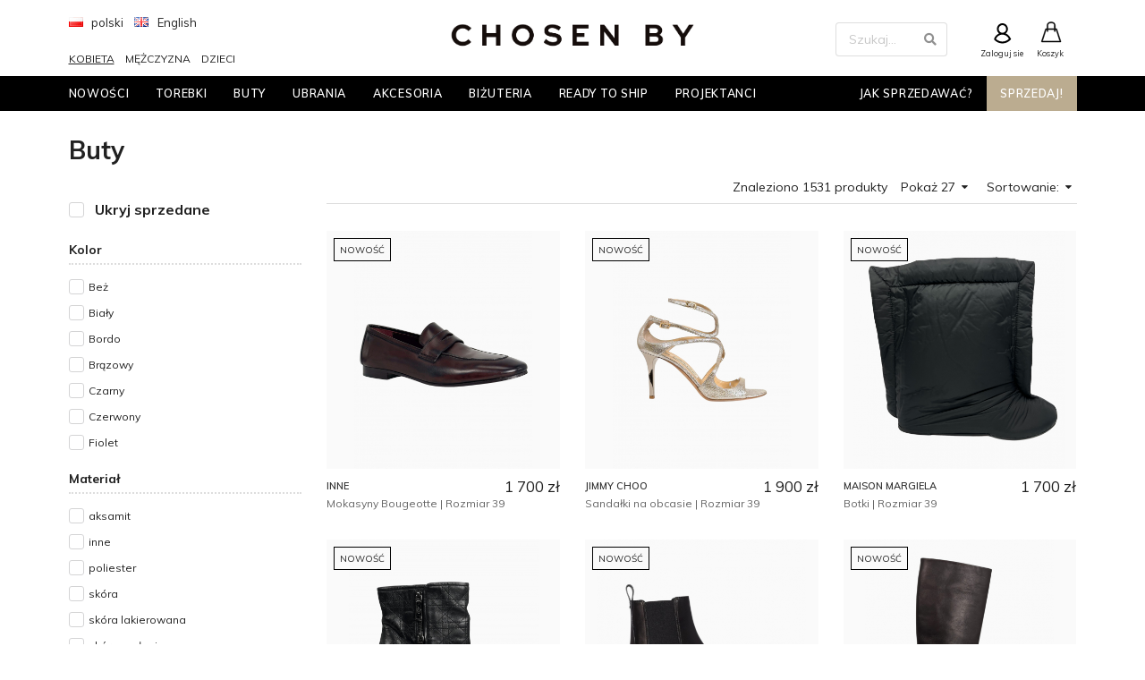

--- FILE ---
content_type: text/html; charset=UTF-8
request_url: http://chosenby.eu/kategoria/kobieta/buty?_locale=pl_PL
body_size: 10193
content:
<!DOCTYPE html>

<html lang="pl">
<head>
    <meta charset="utf-8">
    <meta http-equiv="X-UA-Compatible" content="IE=edge">
    <meta name="facebook-domain-verification" content="n7nnjni2x25p1v1zof9h0a2dner67e" />
    <title>Chosen By</title>

    <meta content="width=device-width, initial-scale=1, maximum-scale=1, user-scalable=no" name="viewport">
    
        
            <link href="https://fonts.googleapis.com/css?family=Cabin:200,400,500,600,700&amp;subset=latin-ext" rel="stylesheet">
        <link href="https://fonts.googleapis.com/css?family=Poppins:300,400,500,600&amp;subset=latin-ext" rel="stylesheet">
        <link href="https://fonts.googleapis.com/css?family=Muli:400,600,700&amp;subset=latin-ext" rel="stylesheet">

        <!--[if lt IE 9]>
        <script src="https://oss.maxcdn.com/html5shiv/3.7.3/html5shiv.min.js"></script>
        <script src="https://oss.maxcdn.com/respond/1.4.2/respond.min.js"></script>
        <![endif]-->

        <link rel="stylesheet" href="/assets/shop/css/style.2025-01-29T00:54.css">
    
    <script src="https://use.fontawesome.com/e33be304c5.js"></script>

</head>

<body class="">

            
<header>
    <div class="ui container">
        <div class="header-content">

            <a class="menu-btn"><span></span></a>

            <nav id="menu-local">
                <ul>
                    <li><a href="/?locale=pl_PL"> <i class="pl flag"></i> polski</a></li>
                    <li><a href="/?locale=en_US"> <i class="gb flag"></i> English</a></li>
                </ul>
            </nav>

            

<nav id="menu-sex">
    <ul>
                    <li><a href="/mt/woman_2" class="active">Kobieta</a></li>
                    <li><a href="/mt/man_48" class="">Mężczyzna</a></li>
                    <li><a href="/mt/kids_277" class="">Dzieci</a></li>
        
        <li style="margin: 0" class="ui mobile only grid"><a href="/?locale=pl_PL"> <i class="pl flag"></i></a></li>
        <li style="margin: 0" class="ui mobile only grid"><a href="/?locale=en_US"> <i class="gb flag"></i></a></li>
    </ul>
</nav>


            <a href="/" class="logo">
                <img src="/assets/shop/img/chosenby-logo.png" />
            </a>

            <form id="search" class="ui" action="/search" method="get">
                <div class="ui icon input">
                    <input class="prompt" type="text" name="q" placeholder="Szukaj...">
                    <i class="search icon"></i>
                </div>
                <div class="results"></div>
            </form>

            <nav id="menu-user" class="right">
                <ul>
                    <li><a class="search-btn"><img src="/assets/shop/img/search.svg"> <span>Szukaj</span></a></li>
                                            <li><a href="/login" class="quick-cart-btn"><img src="/assets/shop/img/user.svg"> <span>Zaloguj sie</span> </a></li>
                                        <li><a href="/cart/" class="quick-cart-btn"><img src="/assets/shop/img/cart.svg"> <span>Koszyk</span></a></li>
                </ul>
            </nav>

        </div>
    </div>



    <nav id="main-menu">
        <div class="ui container">
            <ul>

    <li><a href="/kategoria/kobieta" class="active">Nowości</a></li>

                        <li>
                <a class="has-children" href="/kategoria/kobieta/torebki?_locale=pl_PL">Torebki</a>
                <div class="dropdown">

                    <div class="ui container">
                        <ul class="submenu">
                            <li><a href="/kategoria/kobieta/torebki?_locale=pl_PL"><strong>Pokaż wszystkie</strong></a></li>
                        </ul>
                        <ul class="submenu">
                                                            <li><a href="/kategoria/kobieta/torebki/torebki-do-reki?_locale=pl_PL">Torebki do ręki</a></li>
                                                            <li><a href="/kategoria/kobieta/torebki/torebki-na-ramie?_locale=pl_PL">Torebki na ramię</a></li>
                                                            <li><a href="/kategoria/kobieta/torebki/kopertowki?_locale=pl_PL">Kopertówki</a></li>
                                                            <li><a href="/kategoria/kobieta/torebki/plecaki?_locale=pl_PL">Plecaki</a></li>
                                                            <li><a href="/kategoria/kobieta/torebki/torby-podrozne?_locale=pl_PL">Torby podróżne</a></li>
                                                    </ul>
                    </div>
                </div>
            </li>
                                <li>
                <a class="has-children" href="/kategoria/kobieta/buty?_locale=pl_PL">Buty</a>
                <div class="dropdown">

                    <div class="ui container">
                        <ul class="submenu">
                            <li><a href="/kategoria/kobieta/buty?_locale=pl_PL"><strong>Pokaż wszystkie</strong></a></li>
                        </ul>
                        <ul class="submenu">
                                                            <li><a href="/kategoria/kobieta/buty/obcasy?_locale=pl_PL">Obcasy</a></li>
                                                            <li><a href="/kategoria/kobieta/buty/paskie?_locale=pl_PL">Płaskie</a></li>
                                                            <li><a href="/kategoria/kobieta/buty/kozaki?_locale=pl_PL">Kozaki</a></li>
                                                            <li><a href="/kategoria/kobieta/buty/botki?_locale=pl_PL">Botki</a></li>
                                                            <li><a href="/kategoria/kobieta/buty/sandalki?_locale=pl_PL">Sandały</a></li>
                                                            <li><a href="/kategoria/kobieta/buty/baletki?_locale=pl_PL">Baletki</a></li>
                                                            <li><a href="/kategoria/kobieta/buty/sportowe?_locale=pl_PL">Sportowe</a></li>
                                                    </ul>
                    </div>
                </div>
            </li>
                                <li>
                <a class="has-children" href="/kategoria/kobieta/ubrania?_locale=pl_PL">Ubrania</a>
                <div class="dropdown">

                    <div class="ui container">
                        <ul class="submenu">
                            <li><a href="/kategoria/kobieta/ubrania?_locale=pl_PL"><strong>Pokaż wszystkie</strong></a></li>
                        </ul>
                        <ul class="submenu">
                                                            <li><a href="/kategoria/kobieta/ubrania/sukienki?_locale=pl_PL">Sukienki</a></li>
                                                            <li><a href="/kategoria/kobieta/ubrania/t-shirty?_locale=pl_PL">T-Shirty</a></li>
                                                            <li><a href="/kategoria/kobieta/ubrania/bluzy?_locale=pl_PL">Bluzy</a></li>
                                                            <li><a href="/kategoria/kobieta/ubrania/spodnica?_locale=pl_PL">Spódnica</a></li>
                                                            <li><a href="/kategoria/kobieta/ubrania/spodnie?_locale=pl_PL">Spodnie</a></li>
                                                            <li><a href="/kategoria/kobieta/ubrania/koszule?_locale=pl_PL">Koszule</a></li>
                                                            <li><a href="/kategoria/kobieta/ubrania/bluzki?_locale=pl_PL">Bluzki</a></li>
                                                            <li><a href="/kategoria/kobieta/ubrania/swetry?_locale=pl_PL">Swetry</a></li>
                                                            <li><a href="/kategoria/kobieta/ubrania/szorty?_locale=pl_PL">Szorty</a></li>
                                                            <li><a href="/kategoria/kobieta/ubrania/jeansy?_locale=pl_PL">Jeansy</a></li>
                                                            <li><a href="/kategoria/kobieta/ubrania/kombinezony?_locale=pl_PL">Kombinezony</a></li>
                                                            <li><a href="/kategoria/kobieta/ubrania/plaszcze?_locale=pl_PL">Płaszcze</a></li>
                                                            <li><a href="/kategoria/kobieta/ubrania/kurtki?_locale=pl_PL">Kurtki</a></li>
                                                            <li><a href="/kategoria/kobieta/ubrania/futra?_locale=pl_PL">Futra naturalne</a></li>
                                                            <li><a href="/kategoria/kobieta/ubrania/akiety?_locale=pl_PL">Żakiety</a></li>
                                                            <li><a href="/kategoria/kobieta/ubrania/kostiumy-kapielowe?_locale=pl_PL">Kostiumy kąpielowe</a></li>
                                                            <li><a href="/kategoria/kobieta/ubrania/kamizelki?_locale=pl_PL">Kamizelki</a></li>
                                                            <li><a href="/kategoria/kobieta/ubrania/garnitur?_locale=pl_PL">Garnitur</a></li>
                                                            <li><a href="/kategoria/kobieta/ubrania/gorsety?_locale=pl_PL">Gorsety</a></li>
                                                            <li><a href="/kategoria/kobieta/ubrania/komplet?_locale=pl_PL">Komplety</a></li>
                                                            <li><a href="/kategoria/kobieta/ubrania/ubrania-sportowe?_locale=pl_PL">Ubrania sportowe</a></li>
                                                    </ul>
                    </div>
                </div>
            </li>
                                <li>
                <a class="has-children" href="/kategoria/kobieta/akcesoria?_locale=pl_PL">Akcesoria</a>
                <div class="dropdown">

                    <div class="ui container">
                        <ul class="submenu">
                            <li><a href="/kategoria/kobieta/akcesoria?_locale=pl_PL"><strong>Pokaż wszystkie</strong></a></li>
                        </ul>
                        <ul class="submenu">
                                                            <li><a href="/kategoria/kobieta/akcesoria/portfele?_locale=pl_PL">Portfele</a></li>
                                                            <li><a href="/kategoria/kobieta/akcesoria/okulary?_locale=pl_PL">Okulary</a></li>
                                                            <li><a href="/kategoria/kobieta/akcesoria/zegarki?_locale=pl_PL">Zegarki</a></li>
                                                            <li><a href="/kategoria/kobieta/akcesoria/paski?_locale=pl_PL">Paski</a></li>
                                                            <li><a href="/kategoria/kobieta/akcesoria/apaszki?_locale=pl_PL">Apaszki</a></li>
                                                            <li><a href="/kategoria/kobieta/akcesoria/szale?_locale=pl_PL">Szale</a></li>
                                                            <li><a href="/kategoria/kobieta/akcesoria/kapelusze?_locale=pl_PL">Kapelusze</a></li>
                                                            <li><a href="/kategoria/kobieta/akcesoria/rekawiczki?_locale=pl_PL">Rękawiczki</a></li>
                                                            <li><a href="/kategoria/kobieta/akcesoria/czapki?_locale=pl_PL">Czapki</a></li>
                                                            <li><a href="/kategoria/kobieta/akcesoria/etui?_locale=pl_PL">Etui</a></li>
                                                            <li><a href="/kategoria/kobieta/akcesoria/breloki?_locale=pl_PL">Breloki</a></li>
                                                    </ul>
                    </div>
                </div>
            </li>
                                <li>
                <a class="has-children" href="/kategoria/kobieta/bizuteria?_locale=pl_PL">Biżuteria</a>
                <div class="dropdown">

                    <div class="ui container">
                        <ul class="submenu">
                            <li><a href="/kategoria/kobieta/bizuteria?_locale=pl_PL"><strong>Pokaż wszystkie</strong></a></li>
                        </ul>
                        <ul class="submenu">
                                                            <li><a href="/kategoria/kobieta/bizuteria/pierscionki?_locale=pl_PL">Pierścionki</a></li>
                                                            <li><a href="/kategoria/kobieta/bizuteria/bransoletki?_locale=pl_PL">Bransoletki</a></li>
                                                            <li><a href="/kategoria/kobieta/bizuteria/broszki?_locale=pl_PL">Broszki</a></li>
                                                            <li><a href="/kategoria/kobieta/bizuteria/naszyjniki?_locale=pl_PL">Naszyjniki</a></li>
                                                            <li><a href="/kategoria/kobieta/bizuteria/klipsy?_locale=pl_PL">Klipsy</a></li>
                                                            <li><a href="/kategoria/kobieta/bizuteria/akcesoria-do-wosow?_locale=pl_PL">Akcesoria do włosów</a></li>
                                                            <li><a href="/kategoria/kobieta/bizuteria/kolczyki?_locale=pl_PL">Kolczyki</a></li>
                                                    </ul>
                    </div>
                </div>
            </li>
            
    <li><a href="/readytoship">Ready to ship</a></li>
    <li><a href="/brands">Projektanci</a></li>
    <li style="margin-left: auto;"><a href="/how-to-sell">Jak sprzedawać?</a></li>
    <li style="margin-right: 15px;"><a href="/products/submission/create" class="sale">Sprzedaj!</a></li>
</ul>

        </div>
    </nav>

</header>
    
    <div class="ui container">
        <div id="main">

                                                                
            
    <div class="products products-category">

        
        <div class="ui header">
            <h1 class="ui monster header section">
                Buty
                <div class="sub header"></div>
            </h1>
        </div>

        <a class="btn btn-border btn-sm filters-btn">Filtry</a>

        <div class="ui grid">
            <div class="four wide computer column">
                <form method="GET" action="" id="filter_form">

        <div class="sidebar products-sidebar">
    
                                                                                                                                                                                                                        
            <input type="hidden" name="page" value="1"/>

            
            
            <div class="filters">

                <div class="filter" style="margin-top: 26px;">
                    <div class="filter-inner">
                        <div class="choice">
                            <div class="ui checked checkbox">
                                <input type="checkbox" value="1" name="stock"  >
                                <label style="font-weight: 700; font-size: 16px;">Ukryj sprzedane</label>
                            </div>
                        </div>
                    </div>

                    <div class="filter-inner" style="display: none;">
                        <div class="choice">
                            <div class="ui checked checkbox">
                                <input type="checkbox" value="true" name="in_magazine" >
                                <label>Gotowy do wysyłki</label>
                            </div>
                        </div>
                    </div>

                </div>


                                                    
                
                    
                                        
                
                    
                                        
                
                    
                                        
                
                    
                                        
                
                    
                                        
                
                    
                                        
                
                    
                                        
                
                    
                                        
                
                    
                                        
                
                    
                                        
                        
                            
                                <div class="filter attributes">

                                    <div class="header">Kolor</div>

                                    <div class="filter-inner">
                                        
                                            <div class="choice">
                                                <div class="ui checked checkbox">
                                                    <input type="checkbox" value="Beż"
                                                                                                                       name="attributes[Kolor][]"
                                                            />
                                                    <label>Beż</label>
                                                </div>
                                            </div>

                                        
                                            <div class="choice">
                                                <div class="ui checked checkbox">
                                                    <input type="checkbox" value="Biały"
                                                                                                                       name="attributes[Kolor][]"
                                                            />
                                                    <label>Biały</label>
                                                </div>
                                            </div>

                                        
                                            <div class="choice">
                                                <div class="ui checked checkbox">
                                                    <input type="checkbox" value="Bordo"
                                                                                                                       name="attributes[Kolor][]"
                                                            />
                                                    <label>Bordo</label>
                                                </div>
                                            </div>

                                        
                                            <div class="choice">
                                                <div class="ui checked checkbox">
                                                    <input type="checkbox" value="Brązowy"
                                                                                                                       name="attributes[Kolor][]"
                                                            />
                                                    <label>Brązowy</label>
                                                </div>
                                            </div>

                                        
                                            <div class="choice">
                                                <div class="ui checked checkbox">
                                                    <input type="checkbox" value="Czarny"
                                                                                                                       name="attributes[Kolor][]"
                                                            />
                                                    <label>Czarny</label>
                                                </div>
                                            </div>

                                        
                                            <div class="choice">
                                                <div class="ui checked checkbox">
                                                    <input type="checkbox" value="Czerwony"
                                                                                                                       name="attributes[Kolor][]"
                                                            />
                                                    <label>Czerwony</label>
                                                </div>
                                            </div>

                                        
                                            <div class="choice">
                                                <div class="ui checked checkbox">
                                                    <input type="checkbox" value="Fiolet"
                                                                                                                       name="attributes[Kolor][]"
                                                            />
                                                    <label>Fiolet</label>
                                                </div>
                                            </div>

                                        
                                            <div class="choice">
                                                <div class="ui checked checkbox">
                                                    <input type="checkbox" value="Granat"
                                                                                                                       name="attributes[Kolor][]"
                                                            />
                                                    <label>Granat</label>
                                                </div>
                                            </div>

                                        
                                            <div class="choice">
                                                <div class="ui checked checkbox">
                                                    <input type="checkbox" value="Khaki"
                                                                                                                       name="attributes[Kolor][]"
                                                            />
                                                    <label>Khaki</label>
                                                </div>
                                            </div>

                                        
                                            <div class="choice">
                                                <div class="ui checked checkbox">
                                                    <input type="checkbox" value="Multicolor"
                                                                                                                       name="attributes[Kolor][]"
                                                            />
                                                    <label>Multicolor</label>
                                                </div>
                                            </div>

                                        
                                            <div class="choice">
                                                <div class="ui checked checkbox">
                                                    <input type="checkbox" value="Niebieski"
                                                                                                                       name="attributes[Kolor][]"
                                                            />
                                                    <label>Niebieski</label>
                                                </div>
                                            </div>

                                        
                                            <div class="choice">
                                                <div class="ui checked checkbox">
                                                    <input type="checkbox" value="Pomarańcz"
                                                                                                                       name="attributes[Kolor][]"
                                                            />
                                                    <label>Pomarańcz</label>
                                                </div>
                                            </div>

                                        
                                            <div class="choice">
                                                <div class="ui checked checkbox">
                                                    <input type="checkbox" value="Róż"
                                                                                                                       name="attributes[Kolor][]"
                                                            />
                                                    <label>Róż</label>
                                                </div>
                                            </div>

                                        
                                            <div class="choice">
                                                <div class="ui checked checkbox">
                                                    <input type="checkbox" value="Srebrny"
                                                                                                                       name="attributes[Kolor][]"
                                                            />
                                                    <label>Srebrny</label>
                                                </div>
                                            </div>

                                        
                                            <div class="choice">
                                                <div class="ui checked checkbox">
                                                    <input type="checkbox" value="Szary"
                                                                                                                       name="attributes[Kolor][]"
                                                            />
                                                    <label>Szary</label>
                                                </div>
                                            </div>

                                        
                                            <div class="choice">
                                                <div class="ui checked checkbox">
                                                    <input type="checkbox" value="Wzór zwierzęcy"
                                                                                                                       name="attributes[Kolor][]"
                                                            />
                                                    <label>Wzór zwierzęcy</label>
                                                </div>
                                            </div>

                                        
                                            <div class="choice">
                                                <div class="ui checked checkbox">
                                                    <input type="checkbox" value="Zielony"
                                                                                                                       name="attributes[Kolor][]"
                                                            />
                                                    <label>Zielony</label>
                                                </div>
                                            </div>

                                        
                                            <div class="choice">
                                                <div class="ui checked checkbox">
                                                    <input type="checkbox" value="Złoty"
                                                                                                                       name="attributes[Kolor][]"
                                                            />
                                                    <label>Złoty</label>
                                                </div>
                                            </div>

                                        
                                            <div class="choice">
                                                <div class="ui checked checkbox">
                                                    <input type="checkbox" value="Żółty"
                                                                                                                       name="attributes[Kolor][]"
                                                            />
                                                    <label>Żółty</label>
                                                </div>
                                            </div>

                                                                            </div>

                                </div>
                            
                                <div class="filter attributes">

                                    <div class="header">Materiał</div>

                                    <div class="filter-inner">
                                        
                                            <div class="choice">
                                                <div class="ui checked checkbox">
                                                    <input type="checkbox" value="aksamit"
                                                                                                                       name="attributes[Materiał][]"
                                                            />
                                                    <label>aksamit</label>
                                                </div>
                                            </div>

                                        
                                            <div class="choice">
                                                <div class="ui checked checkbox">
                                                    <input type="checkbox" value="inne"
                                                                                                                       name="attributes[Materiał][]"
                                                            />
                                                    <label>inne</label>
                                                </div>
                                            </div>

                                        
                                            <div class="choice">
                                                <div class="ui checked checkbox">
                                                    <input type="checkbox" value="poliester"
                                                                                                                       name="attributes[Materiał][]"
                                                            />
                                                    <label>poliester</label>
                                                </div>
                                            </div>

                                        
                                            <div class="choice">
                                                <div class="ui checked checkbox">
                                                    <input type="checkbox" value="skóra"
                                                                                                                       name="attributes[Materiał][]"
                                                            />
                                                    <label>skóra</label>
                                                </div>
                                            </div>

                                        
                                            <div class="choice">
                                                <div class="ui checked checkbox">
                                                    <input type="checkbox" value="skóra lakierowana"
                                                                                                                       name="attributes[Materiał][]"
                                                            />
                                                    <label>skóra lakierowana</label>
                                                </div>
                                            </div>

                                        
                                            <div class="choice">
                                                <div class="ui checked checkbox">
                                                    <input type="checkbox" value="skóra z włosiem"
                                                                                                                       name="attributes[Materiał][]"
                                                            />
                                                    <label>skóra z włosiem</label>
                                                </div>
                                            </div>

                                        
                                            <div class="choice">
                                                <div class="ui checked checkbox">
                                                    <input type="checkbox" value="sztuczne"
                                                                                                                       name="attributes[Materiał][]"
                                                            />
                                                    <label>sztuczne</label>
                                                </div>
                                            </div>

                                        
                                            <div class="choice">
                                                <div class="ui checked checkbox">
                                                    <input type="checkbox" value="zamsz"
                                                                                                                       name="attributes[Materiał][]"
                                                            />
                                                    <label>zamsz</label>
                                                </div>
                                            </div>

                                                                            </div>

                                </div>
                            
                                <div class="filter attributes">

                                    <div class="header">Rozmiar</div>

                                    <div class="filter-inner">
                                        
                                            <div class="choice">
                                                <div class="ui checked checkbox">
                                                    <input type="checkbox" value="36"
                                                                                                                       name="attributes[Rozmiar][]"
                                                            />
                                                    <label>36</label>
                                                </div>
                                            </div>

                                        
                                            <div class="choice">
                                                <div class="ui checked checkbox">
                                                    <input type="checkbox" value="36.5"
                                                                                                                       name="attributes[Rozmiar][]"
                                                            />
                                                    <label>36.5</label>
                                                </div>
                                            </div>

                                        
                                            <div class="choice">
                                                <div class="ui checked checkbox">
                                                    <input type="checkbox" value="37"
                                                                                                                       name="attributes[Rozmiar][]"
                                                            />
                                                    <label>37</label>
                                                </div>
                                            </div>

                                        
                                            <div class="choice">
                                                <div class="ui checked checkbox">
                                                    <input type="checkbox" value="37,5"
                                                                                                                       name="attributes[Rozmiar][]"
                                                            />
                                                    <label>37,5</label>
                                                </div>
                                            </div>

                                        
                                            <div class="choice">
                                                <div class="ui checked checkbox">
                                                    <input type="checkbox" value="38"
                                                                                                                       name="attributes[Rozmiar][]"
                                                            />
                                                    <label>38</label>
                                                </div>
                                            </div>

                                        
                                            <div class="choice">
                                                <div class="ui checked checkbox">
                                                    <input type="checkbox" value="38.5"
                                                                                                                       name="attributes[Rozmiar][]"
                                                            />
                                                    <label>38.5</label>
                                                </div>
                                            </div>

                                        
                                            <div class="choice">
                                                <div class="ui checked checkbox">
                                                    <input type="checkbox" value="39"
                                                                                                                       name="attributes[Rozmiar][]"
                                                            />
                                                    <label>39</label>
                                                </div>
                                            </div>

                                        
                                            <div class="choice">
                                                <div class="ui checked checkbox">
                                                    <input type="checkbox" value="39.5"
                                                                                                                       name="attributes[Rozmiar][]"
                                                            />
                                                    <label>39.5</label>
                                                </div>
                                            </div>

                                        
                                            <div class="choice">
                                                <div class="ui checked checkbox">
                                                    <input type="checkbox" value="40"
                                                                                                                       name="attributes[Rozmiar][]"
                                                            />
                                                    <label>40</label>
                                                </div>
                                            </div>

                                        
                                            <div class="choice">
                                                <div class="ui checked checkbox">
                                                    <input type="checkbox" value="40.5"
                                                                                                                       name="attributes[Rozmiar][]"
                                                            />
                                                    <label>40.5</label>
                                                </div>
                                            </div>

                                        
                                            <div class="choice">
                                                <div class="ui checked checkbox">
                                                    <input type="checkbox" value="41"
                                                                                                                       name="attributes[Rozmiar][]"
                                                            />
                                                    <label>41</label>
                                                </div>
                                            </div>

                                        
                                            <div class="choice">
                                                <div class="ui checked checkbox">
                                                    <input type="checkbox" value="41,5"
                                                                                                                       name="attributes[Rozmiar][]"
                                                            />
                                                    <label>41,5</label>
                                                </div>
                                            </div>

                                        
                                            <div class="choice">
                                                <div class="ui checked checkbox">
                                                    <input type="checkbox" value="42"
                                                                                                                       name="attributes[Rozmiar][]"
                                                            />
                                                    <label>42</label>
                                                </div>
                                            </div>

                                        
                                            <div class="choice">
                                                <div class="ui checked checkbox">
                                                    <input type="checkbox" value="M"
                                                                                                                       name="attributes[Rozmiar][]"
                                                            />
                                                    <label>M</label>
                                                </div>
                                            </div>

                                                                            </div>

                                </div>
                            
                                <div class="filter attributes">

                                    <div class="header">Stan</div>

                                    <div class="filter-inner">
                                        
                                            <div class="choice">
                                                <div class="ui checked checkbox">
                                                    <input type="checkbox" value="Bardzo dobry"
                                                                                                                       name="attributes[Stan][]"
                                                            />
                                                    <label>Bardzo dobry</label>
                                                </div>
                                            </div>

                                        
                                            <div class="choice">
                                                <div class="ui checked checkbox">
                                                    <input type="checkbox" value="Dobry"
                                                                                                                       name="attributes[Stan][]"
                                                            />
                                                    <label>Dobry</label>
                                                </div>
                                            </div>

                                        
                                            <div class="choice">
                                                <div class="ui checked checkbox">
                                                    <input type="checkbox" value="Nowy"
                                                                                                                       name="attributes[Stan][]"
                                                            />
                                                    <label>Nowy</label>
                                                </div>
                                            </div>

                                                                            </div>

                                </div>
                            
                        
                    
                
                    
                                        
                
                    
                                        
                        
                            
                        
                    
                
                    
                                        
                
                    
                                        
                
                    
                                        
                
                                        
                    
                                        
                
                    
                                        
                        
                    
                
                    
                                        
                
                    
                                        
                

                                    <div class="filter">
                        <div class="header">Projektanci</div>
                        <div class="filter-inner">
                                                                                        <div class="choice">
                                    <div class="ui checked checkbox">
                                        <input type="checkbox" value="2" name="brands[]" />
                                        <label>Acne</label>
                                    </div>
                                </div>
                                                            <div class="choice">
                                    <div class="ui checked checkbox">
                                        <input type="checkbox" value="3" name="brands[]" />
                                        <label>Alaia</label>
                                    </div>
                                </div>
                                                            <div class="choice">
                                    <div class="ui checked checkbox">
                                        <input type="checkbox" value="231" name="brands[]" />
                                        <label>Alberta Feretti</label>
                                    </div>
                                </div>
                                                            <div class="choice">
                                    <div class="ui checked checkbox">
                                        <input type="checkbox" value="5" name="brands[]" />
                                        <label>Alexander McQueen</label>
                                    </div>
                                </div>
                                                            <div class="choice">
                                    <div class="ui checked checkbox">
                                        <input type="checkbox" value="6" name="brands[]" />
                                        <label>Alexander Wang</label>
                                    </div>
                                </div>
                                                            <div class="choice">
                                    <div class="ui checked checkbox">
                                        <input type="checkbox" value="160" name="brands[]" />
                                        <label>Alexandre Birman</label>
                                    </div>
                                </div>
                                                            <div class="choice">
                                    <div class="ui checked checkbox">
                                        <input type="checkbox" value="151" name="brands[]" />
                                        <label>Alice&amp;olivia</label>
                                    </div>
                                </div>
                                                            <div class="choice">
                                    <div class="ui checked checkbox">
                                        <input type="checkbox" value="7" name="brands[]" />
                                        <label>AllSaints</label>
                                    </div>
                                </div>
                                                            <div class="choice">
                                    <div class="ui checked checkbox">
                                        <input type="checkbox" value="8" name="brands[]" />
                                        <label>Altuzarra</label>
                                    </div>
                                </div>
                                                            <div class="choice">
                                    <div class="ui checked checkbox">
                                        <input type="checkbox" value="296" name="brands[]" />
                                        <label>Amina Muaddi</label>
                                    </div>
                                </div>
                                                            <div class="choice">
                                    <div class="ui checked checkbox">
                                        <input type="checkbox" value="185" name="brands[]" />
                                        <label>Ann Demeulemeester</label>
                                    </div>
                                </div>
                                                            <div class="choice">
                                    <div class="ui checked checkbox">
                                        <input type="checkbox" value="201" name="brands[]" />
                                        <label>Aquazzura</label>
                                    </div>
                                </div>
                                                            <div class="choice">
                                    <div class="ui checked checkbox">
                                        <input type="checkbox" value="172" name="brands[]" />
                                        <label>Armani</label>
                                    </div>
                                </div>
                                                            <div class="choice">
                                    <div class="ui checked checkbox">
                                        <input type="checkbox" value="12" name="brands[]" />
                                        <label>Balenciaga</label>
                                    </div>
                                </div>
                                                            <div class="choice">
                                    <div class="ui checked checkbox">
                                        <input type="checkbox" value="136" name="brands[]" />
                                        <label>Bally</label>
                                    </div>
                                </div>
                                                            <div class="choice">
                                    <div class="ui checked checkbox">
                                        <input type="checkbox" value="13" name="brands[]" />
                                        <label>Balmain</label>
                                    </div>
                                </div>
                                                            <div class="choice">
                                    <div class="ui checked checkbox">
                                        <input type="checkbox" value="14" name="brands[]" />
                                        <label>Barbara Bui</label>
                                    </div>
                                </div>
                                                            <div class="choice">
                                    <div class="ui checked checkbox">
                                        <input type="checkbox" value="243" name="brands[]" />
                                        <label>Bimba Y Lola </label>
                                    </div>
                                </div>
                                                            <div class="choice">
                                    <div class="ui checked checkbox">
                                        <input type="checkbox" value="265" name="brands[]" />
                                        <label>Bogner FIRE+ICE</label>
                                    </div>
                                </div>
                                                            <div class="choice">
                                    <div class="ui checked checkbox">
                                        <input type="checkbox" value="17" name="brands[]" />
                                        <label>Bottega Veneta</label>
                                    </div>
                                </div>
                                                            <div class="choice">
                                    <div class="ui checked checkbox">
                                        <input type="checkbox" value="168" name="brands[]" />
                                        <label>Brian Atwood</label>
                                    </div>
                                </div>
                                                            <div class="choice">
                                    <div class="ui checked checkbox">
                                        <input type="checkbox" value="18" name="brands[]" />
                                        <label>Brunello Cucinelli</label>
                                    </div>
                                </div>
                                                            <div class="choice">
                                    <div class="ui checked checkbox">
                                        <input type="checkbox" value="19" name="brands[]" />
                                        <label>Burberry</label>
                                    </div>
                                </div>
                                                            <div class="choice">
                                    <div class="ui checked checkbox">
                                        <input type="checkbox" value="21" name="brands[]" />
                                        <label>Carolina Herrera</label>
                                    </div>
                                </div>
                                                            <div class="choice">
                                    <div class="ui checked checkbox">
                                        <input type="checkbox" value="145" name="brands[]" />
                                        <label>Casadei</label>
                                    </div>
                                </div>
                                                            <div class="choice">
                                    <div class="ui checked checkbox">
                                        <input type="checkbox" value="23" name="brands[]" />
                                        <label>Celine</label>
                                    </div>
                                </div>
                                                            <div class="choice">
                                    <div class="ui checked checkbox">
                                        <input type="checkbox" value="24" name="brands[]" />
                                        <label>Cesare Paciotti</label>
                                    </div>
                                </div>
                                                            <div class="choice">
                                    <div class="ui checked checkbox">
                                        <input type="checkbox" value="25" name="brands[]" />
                                        <label>Chanel</label>
                                    </div>
                                </div>
                                                            <div class="choice">
                                    <div class="ui checked checkbox">
                                        <input type="checkbox" value="26" name="brands[]" />
                                        <label>Chloe</label>
                                    </div>
                                </div>
                                                            <div class="choice">
                                    <div class="ui checked checkbox">
                                        <input type="checkbox" value="270" name="brands[]" />
                                        <label>Church&#039;s</label>
                                    </div>
                                </div>
                                                            <div class="choice">
                                    <div class="ui checked checkbox">
                                        <input type="checkbox" value="146" name="brands[]" />
                                        <label>Comme Des Garcons</label>
                                    </div>
                                </div>
                                                            <div class="choice">
                                    <div class="ui checked checkbox">
                                        <input type="checkbox" value="291" name="brands[]" />
                                        <label>Cult Gaia</label>
                                    </div>
                                </div>
                                                            <div class="choice">
                                    <div class="ui checked checkbox">
                                        <input type="checkbox" value="28" name="brands[]" />
                                        <label>D&amp;G</label>
                                    </div>
                                </div>
                                                            <div class="choice">
                                    <div class="ui checked checkbox">
                                        <input type="checkbox" value="33" name="brands[]" />
                                        <label>DKNY</label>
                                    </div>
                                </div>
                                                            <div class="choice">
                                    <div class="ui checked checkbox">
                                        <input type="checkbox" value="283" name="brands[]" />
                                        <label>DOROTHEE SCHUMACHER</label>
                                    </div>
                                </div>
                                                            <div class="choice">
                                    <div class="ui checked checkbox">
                                        <input type="checkbox" value="30" name="brands[]" />
                                        <label>Diane Von Furstenberg</label>
                                    </div>
                                </div>
                                                            <div class="choice">
                                    <div class="ui checked checkbox">
                                        <input type="checkbox" value="31" name="brands[]" />
                                        <label>Diesel</label>
                                    </div>
                                </div>
                                                            <div class="choice">
                                    <div class="ui checked checkbox">
                                        <input type="checkbox" value="32" name="brands[]" />
                                        <label>Dior</label>
                                    </div>
                                </div>
                                                            <div class="choice">
                                    <div class="ui checked checkbox">
                                        <input type="checkbox" value="34" name="brands[]" />
                                        <label>Dolce &amp; Gabbana</label>
                                    </div>
                                </div>
                                                            <div class="choice">
                                    <div class="ui checked checkbox">
                                        <input type="checkbox" value="35" name="brands[]" />
                                        <label>Dries Van Noten</label>
                                    </div>
                                </div>
                                                            <div class="choice">
                                    <div class="ui checked checkbox">
                                        <input type="checkbox" value="154" name="brands[]" />
                                        <label>Dsquared</label>
                                    </div>
                                </div>
                                                            <div class="choice">
                                    <div class="ui checked checkbox">
                                        <input type="checkbox" value="36" name="brands[]" />
                                        <label>Elizabeth&amp;James</label>
                                    </div>
                                </div>
                                                            <div class="choice">
                                    <div class="ui checked checkbox">
                                        <input type="checkbox" value="37" name="brands[]" />
                                        <label>Emilio Pucci</label>
                                    </div>
                                </div>
                                                            <div class="choice">
                                    <div class="ui checked checkbox">
                                        <input type="checkbox" value="39" name="brands[]" />
                                        <label>Erdem</label>
                                    </div>
                                </div>
                                                            <div class="choice">
                                    <div class="ui checked checkbox">
                                        <input type="checkbox" value="203" name="brands[]" />
                                        <label>Ermanno Scervino</label>
                                    </div>
                                </div>
                                                            <div class="choice">
                                    <div class="ui checked checkbox">
                                        <input type="checkbox" value="40" name="brands[]" />
                                        <label>Escada</label>
                                    </div>
                                </div>
                                                            <div class="choice">
                                    <div class="ui checked checkbox">
                                        <input type="checkbox" value="41" name="brands[]" />
                                        <label>Etro</label>
                                    </div>
                                </div>
                                                            <div class="choice">
                                    <div class="ui checked checkbox">
                                        <input type="checkbox" value="42" name="brands[]" />
                                        <label>Fendi</label>
                                    </div>
                                </div>
                                                            <div class="choice">
                                    <div class="ui checked checkbox">
                                        <input type="checkbox" value="233" name="brands[]" />
                                        <label>Fratelli Rosetti</label>
                                    </div>
                                </div>
                                                            <div class="choice">
                                    <div class="ui checked checkbox">
                                        <input type="checkbox" value="227" name="brands[]" />
                                        <label>Furla</label>
                                    </div>
                                </div>
                                                            <div class="choice">
                                    <div class="ui checked checkbox">
                                        <input type="checkbox" value="285" name="brands[]" />
                                        <label>Gabriela Hearst</label>
                                    </div>
                                </div>
                                                            <div class="choice">
                                    <div class="ui checked checkbox">
                                        <input type="checkbox" value="44" name="brands[]" />
                                        <label>Galliano</label>
                                    </div>
                                </div>
                                                            <div class="choice">
                                    <div class="ui checked checkbox">
                                        <input type="checkbox" value="254" name="brands[]" />
                                        <label>Ganni</label>
                                    </div>
                                </div>
                                                            <div class="choice">
                                    <div class="ui checked checkbox">
                                        <input type="checkbox" value="148" name="brands[]" />
                                        <label>Giambastista Valli</label>
                                    </div>
                                </div>
                                                            <div class="choice">
                                    <div class="ui checked checkbox">
                                        <input type="checkbox" value="45" name="brands[]" />
                                        <label>Gianvito Rossi</label>
                                    </div>
                                </div>
                                                            <div class="choice">
                                    <div class="ui checked checkbox">
                                        <input type="checkbox" value="46" name="brands[]" />
                                        <label>Giuseppe Zanotti</label>
                                    </div>
                                </div>
                                                            <div class="choice">
                                    <div class="ui checked checkbox">
                                        <input type="checkbox" value="47" name="brands[]" />
                                        <label>Givenchy</label>
                                    </div>
                                </div>
                                                            <div class="choice">
                                    <div class="ui checked checkbox">
                                        <input type="checkbox" value="299" name="brands[]" />
                                        <label>Golden Goose</label>
                                    </div>
                                </div>
                                                            <div class="choice">
                                    <div class="ui checked checkbox">
                                        <input type="checkbox" value="49" name="brands[]" />
                                        <label>Gucci</label>
                                    </div>
                                </div>
                                                            <div class="choice">
                                    <div class="ui checked checkbox">
                                        <input type="checkbox" value="51" name="brands[]" />
                                        <label>Hermes</label>
                                    </div>
                                </div>
                                                            <div class="choice">
                                    <div class="ui checked checkbox">
                                        <input type="checkbox" value="135" name="brands[]" />
                                        <label>Inne</label>
                                    </div>
                                </div>
                                                            <div class="choice">
                                    <div class="ui checked checkbox">
                                        <input type="checkbox" value="55" name="brands[]" />
                                        <label>Isabel Marant</label>
                                    </div>
                                </div>
                                                            <div class="choice">
                                    <div class="ui checked checkbox">
                                        <input type="checkbox" value="58" name="brands[]" />
                                        <label>Jil Sander</label>
                                    </div>
                                </div>
                                                            <div class="choice">
                                    <div class="ui checked checkbox">
                                        <input type="checkbox" value="59" name="brands[]" />
                                        <label>Jimmy Choo</label>
                                    </div>
                                </div>
                                                            <div class="choice">
                                    <div class="ui checked checkbox">
                                        <input type="checkbox" value="181" name="brands[]" />
                                        <label>Joop</label>
                                    </div>
                                </div>
                                                            <div class="choice">
                                    <div class="ui checked checkbox">
                                        <input type="checkbox" value="197" name="brands[]" />
                                        <label>Jw Anderson</label>
                                    </div>
                                </div>
                                                            <div class="choice">
                                    <div class="ui checked checkbox">
                                        <input type="checkbox" value="304" name="brands[]" />
                                        <label>Khaite</label>
                                    </div>
                                </div>
                                                            <div class="choice">
                                    <div class="ui checked checkbox">
                                        <input type="checkbox" value="62" name="brands[]" />
                                        <label>L.k.bennet</label>
                                    </div>
                                </div>
                                                            <div class="choice">
                                    <div class="ui checked checkbox">
                                        <input type="checkbox" value="65" name="brands[]" />
                                        <label>Lanvin</label>
                                    </div>
                                </div>
                                                            <div class="choice">
                                    <div class="ui checked checkbox">
                                        <input type="checkbox" value="248" name="brands[]" />
                                        <label>Laurence Decade</label>
                                    </div>
                                </div>
                                                            <div class="choice">
                                    <div class="ui checked checkbox">
                                        <input type="checkbox" value="286" name="brands[]" />
                                        <label>Le Silla</label>
                                    </div>
                                </div>
                                                            <div class="choice">
                                    <div class="ui checked checkbox">
                                        <input type="checkbox" value="263" name="brands[]" />
                                        <label>Loewe</label>
                                    </div>
                                </div>
                                                            <div class="choice">
                                    <div class="ui checked checkbox">
                                        <input type="checkbox" value="278" name="brands[]" />
                                        <label>Loro Piana</label>
                                    </div>
                                </div>
                                                            <div class="choice">
                                    <div class="ui checked checkbox">
                                        <input type="checkbox" value="68" name="brands[]" />
                                        <label>Louboutin</label>
                                    </div>
                                </div>
                                                            <div class="choice">
                                    <div class="ui checked checkbox">
                                        <input type="checkbox" value="69" name="brands[]" />
                                        <label>Louis Vuitton</label>
                                    </div>
                                </div>
                                                            <div class="choice">
                                    <div class="ui checked checkbox">
                                        <input type="checkbox" value="71" name="brands[]" />
                                        <label>Magda Butrym</label>
                                    </div>
                                </div>
                                                            <div class="choice">
                                    <div class="ui checked checkbox">
                                        <input type="checkbox" value="72" name="brands[]" />
                                        <label>Maison Margiela</label>
                                    </div>
                                </div>
                                                            <div class="choice">
                                    <div class="ui checked checkbox">
                                        <input type="checkbox" value="217" name="brands[]" />
                                        <label>Maje</label>
                                    </div>
                                </div>
                                                            <div class="choice">
                                    <div class="ui checked checkbox">
                                        <input type="checkbox" value="74" name="brands[]" />
                                        <label>Manolo Blahnik</label>
                                    </div>
                                </div>
                                                            <div class="choice">
                                    <div class="ui checked checkbox">
                                        <input type="checkbox" value="76" name="brands[]" />
                                        <label>Marc Jacobs</label>
                                    </div>
                                </div>
                                                            <div class="choice">
                                    <div class="ui checked checkbox">
                                        <input type="checkbox" value="77" name="brands[]" />
                                        <label>Marni</label>
                                    </div>
                                </div>
                                                            <div class="choice">
                                    <div class="ui checked checkbox">
                                        <input type="checkbox" value="284" name="brands[]" />
                                        <label>Max Mara Weekend</label>
                                    </div>
                                </div>
                                                            <div class="choice">
                                    <div class="ui checked checkbox">
                                        <input type="checkbox" value="79" name="brands[]" />
                                        <label>Maxmara</label>
                                    </div>
                                </div>
                                                            <div class="choice">
                                    <div class="ui checked checkbox">
                                        <input type="checkbox" value="218" name="brands[]" />
                                        <label>Mcq</label>
                                    </div>
                                </div>
                                                            <div class="choice">
                                    <div class="ui checked checkbox">
                                        <input type="checkbox" value="81" name="brands[]" />
                                        <label>Michael By Michael Kors</label>
                                    </div>
                                </div>
                                                            <div class="choice">
                                    <div class="ui checked checkbox">
                                        <input type="checkbox" value="82" name="brands[]" />
                                        <label>Michael Kors</label>
                                    </div>
                                </div>
                                                            <div class="choice">
                                    <div class="ui checked checkbox">
                                        <input type="checkbox" value="84" name="brands[]" />
                                        <label>Miu Miu</label>
                                    </div>
                                </div>
                                                            <div class="choice">
                                    <div class="ui checked checkbox">
                                        <input type="checkbox" value="86" name="brands[]" />
                                        <label>Moncler</label>
                                    </div>
                                </div>
                                                            <div class="choice">
                                    <div class="ui checked checkbox">
                                        <input type="checkbox" value="87" name="brands[]" />
                                        <label>Moschino</label>
                                    </div>
                                </div>
                                                            <div class="choice">
                                    <div class="ui checked checkbox">
                                        <input type="checkbox" value="169" name="brands[]" />
                                        <label>Msgm</label>
                                    </div>
                                </div>
                                                            <div class="choice">
                                    <div class="ui checked checkbox">
                                        <input type="checkbox" value="156" name="brands[]" />
                                        <label>Mulberry</label>
                                    </div>
                                </div>
                                                            <div class="choice">
                                    <div class="ui checked checkbox">
                                        <input type="checkbox" value="88" name="brands[]" />
                                        <label>Nicholas Kirkwood</label>
                                    </div>
                                </div>
                                                            <div class="choice">
                                    <div class="ui checked checkbox">
                                        <input type="checkbox" value="89" name="brands[]" />
                                        <label>Nina Ricci</label>
                                    </div>
                                </div>
                                                            <div class="choice">
                                    <div class="ui checked checkbox">
                                        <input type="checkbox" value="235" name="brands[]" />
                                        <label>No21</label>
                                    </div>
                                </div>
                                                            <div class="choice">
                                    <div class="ui checked checkbox">
                                        <input type="checkbox" value="239" name="brands[]" />
                                        <label>Off-white</label>
                                    </div>
                                </div>
                                                            <div class="choice">
                                    <div class="ui checked checkbox">
                                        <input type="checkbox" value="93" name="brands[]" />
                                        <label>Oscar De La Renta</label>
                                    </div>
                                </div>
                                                            <div class="choice">
                                    <div class="ui checked checkbox">
                                        <input type="checkbox" value="173" name="brands[]" />
                                        <label>Pierre Hardy</label>
                                    </div>
                                </div>
                                                            <div class="choice">
                                    <div class="ui checked checkbox">
                                        <input type="checkbox" value="191" name="brands[]" />
                                        <label>Pollini</label>
                                    </div>
                                </div>
                                                            <div class="choice">
                                    <div class="ui checked checkbox">
                                        <input type="checkbox" value="100" name="brands[]" />
                                        <label>Prada</label>
                                    </div>
                                </div>
                                                            <div class="choice">
                                    <div class="ui checked checkbox">
                                        <input type="checkbox" value="101" name="brands[]" />
                                        <label>Proenza Schouler</label>
                                    </div>
                                </div>
                                                            <div class="choice">
                                    <div class="ui checked checkbox">
                                        <input type="checkbox" value="102" name="brands[]" />
                                        <label>Rag&amp;bone</label>
                                    </div>
                                </div>
                                                            <div class="choice">
                                    <div class="ui checked checkbox">
                                        <input type="checkbox" value="103" name="brands[]" />
                                        <label>Ralph Lauren</label>
                                    </div>
                                </div>
                                                            <div class="choice">
                                    <div class="ui checked checkbox">
                                        <input type="checkbox" value="104" name="brands[]" />
                                        <label>Red Valentino</label>
                                    </div>
                                </div>
                                                            <div class="choice">
                                    <div class="ui checked checkbox">
                                        <input type="checkbox" value="106" name="brands[]" />
                                        <label>Rick Owens</label>
                                    </div>
                                </div>
                                                            <div class="choice">
                                    <div class="ui checked checkbox">
                                        <input type="checkbox" value="226" name="brands[]" />
                                        <label>Rochas</label>
                                    </div>
                                </div>
                                                            <div class="choice">
                                    <div class="ui checked checkbox">
                                        <input type="checkbox" value="109" name="brands[]" />
                                        <label>Rupert Sanderson</label>
                                    </div>
                                </div>
                                                            <div class="choice">
                                    <div class="ui checked checkbox">
                                        <input type="checkbox" value="110" name="brands[]" />
                                        <label>Saint Laurent</label>
                                    </div>
                                </div>
                                                            <div class="choice">
                                    <div class="ui checked checkbox">
                                        <input type="checkbox" value="111" name="brands[]" />
                                        <label>Salvatore Ferragamo</label>
                                    </div>
                                </div>
                                                            <div class="choice">
                                    <div class="ui checked checkbox">
                                        <input type="checkbox" value="141" name="brands[]" />
                                        <label>Sandro</label>
                                    </div>
                                </div>
                                                            <div class="choice">
                                    <div class="ui checked checkbox">
                                        <input type="checkbox" value="112" name="brands[]" />
                                        <label>Santoni</label>
                                    </div>
                                </div>
                                                            <div class="choice">
                                    <div class="ui checked checkbox">
                                        <input type="checkbox" value="113" name="brands[]" />
                                        <label>Schumacher</label>
                                    </div>
                                </div>
                                                            <div class="choice">
                                    <div class="ui checked checkbox">
                                        <input type="checkbox" value="114" name="brands[]" />
                                        <label>See By Chloe</label>
                                    </div>
                                </div>
                                                            <div class="choice">
                                    <div class="ui checked checkbox">
                                        <input type="checkbox" value="115" name="brands[]" />
                                        <label>Sergio Rossi</label>
                                    </div>
                                </div>
                                                            <div class="choice">
                                    <div class="ui checked checkbox">
                                        <input type="checkbox" value="247" name="brands[]" />
                                        <label>Sophia Webster</label>
                                    </div>
                                </div>
                                                            <div class="choice">
                                    <div class="ui checked checkbox">
                                        <input type="checkbox" value="116" name="brands[]" />
                                        <label>Sportmax</label>
                                    </div>
                                </div>
                                                            <div class="choice">
                                    <div class="ui checked checkbox">
                                        <input type="checkbox" value="117" name="brands[]" />
                                        <label>Stella Mccartney</label>
                                    </div>
                                </div>
                                                            <div class="choice">
                                    <div class="ui checked checkbox">
                                        <input type="checkbox" value="118" name="brands[]" />
                                        <label>Stuart Weitzman</label>
                                    </div>
                                </div>
                                                            <div class="choice">
                                    <div class="ui checked checkbox">
                                        <input type="checkbox" value="119" name="brands[]" />
                                        <label>Studio Pollini</label>
                                    </div>
                                </div>
                                                            <div class="choice">
                                    <div class="ui checked checkbox">
                                        <input type="checkbox" value="306" name="brands[]" />
                                        <label>THE ATTICO</label>
                                    </div>
                                </div>
                                                            <div class="choice">
                                    <div class="ui checked checkbox">
                                        <input type="checkbox" value="121" name="brands[]" />
                                        <label>Tara Jarmon</label>
                                    </div>
                                </div>
                                                            <div class="choice">
                                    <div class="ui checked checkbox">
                                        <input type="checkbox" value="244" name="brands[]" />
                                        <label>The Row </label>
                                    </div>
                                </div>
                                                            <div class="choice">
                                    <div class="ui checked checkbox">
                                        <input type="checkbox" value="123" name="brands[]" />
                                        <label>Tod&#039;s</label>
                                    </div>
                                </div>
                                                            <div class="choice">
                                    <div class="ui checked checkbox">
                                        <input type="checkbox" value="124" name="brands[]" />
                                        <label>Tom Ford</label>
                                    </div>
                                </div>
                                                            <div class="choice">
                                    <div class="ui checked checkbox">
                                        <input type="checkbox" value="153" name="brands[]" />
                                        <label>Tory Burch</label>
                                    </div>
                                </div>
                                                            <div class="choice">
                                    <div class="ui checked checkbox">
                                        <input type="checkbox" value="295" name="brands[]" />
                                        <label>Toteme</label>
                                    </div>
                                </div>
                                                            <div class="choice">
                                    <div class="ui checked checkbox">
                                        <input type="checkbox" value="188" name="brands[]" />
                                        <label>United Nude</label>
                                    </div>
                                </div>
                                                            <div class="choice">
                                    <div class="ui checked checkbox">
                                        <input type="checkbox" value="128" name="brands[]" />
                                        <label>Valentino</label>
                                    </div>
                                </div>
                                                            <div class="choice">
                                    <div class="ui checked checkbox">
                                        <input type="checkbox" value="130" name="brands[]" />
                                        <label>Versace</label>
                                    </div>
                                </div>
                                                            <div class="choice">
                                    <div class="ui checked checkbox">
                                        <input type="checkbox" value="232" name="brands[]" />
                                        <label>Vetements</label>
                                    </div>
                                </div>
                                                            <div class="choice">
                                    <div class="ui checked checkbox">
                                        <input type="checkbox" value="132" name="brands[]" />
                                        <label>Victoria Beckham</label>
                                    </div>
                                </div>
                                                            <div class="choice">
                                    <div class="ui checked checkbox">
                                        <input type="checkbox" value="140" name="brands[]" />
                                        <label>Vince</label>
                                    </div>
                                </div>
                                                            <div class="choice">
                                    <div class="ui checked checkbox">
                                        <input type="checkbox" value="171" name="brands[]" />
                                        <label>Vivienne Westwood</label>
                                    </div>
                                </div>
                                                            <div class="choice">
                                    <div class="ui checked checkbox">
                                        <input type="checkbox" value="219" name="brands[]" />
                                        <label>Yves Salomon</label>
                                    </div>
                                </div>
                                                            <div class="choice">
                                    <div class="ui checked checkbox">
                                        <input type="checkbox" value="157" name="brands[]" />
                                        <label>Zadig&amp;voltaire</label>
                                    </div>
                                </div>
                                                    </div>
                    </div>
                
               
            </div>
            <button class="ui button fluid primary" type="submit" id="filter_form_submit">Filtruj</button>

        </div>

</form>            </div>
            <div class="sixteen wide mobile twelve wide computer column">
                

<div class="products-grid-header">

        <div class="products-count">Znaleziono 1531 produkty</div>
    
    
<div class="ui right floated small">
    <div class="content">
        <div class="ui inline dropdown sylius-paginate">

                                        
            Pokaż 27
            <i class="dropdown icon"></i>
            <div class="menu">
                                                        <a class="item" href="/kategoria/kobieta/buty?_locale=pl_PL&amp;limit=9&amp;review=1&amp;page=1">9</a>
                                                        <a class="item" href="/kategoria/kobieta/buty?_locale=pl_PL&amp;limit=18&amp;review=1&amp;page=1">18</a>
                            </div>
        </div>
    </div>
</div>
    
    
        
    
                            
                
    <div class="ui right floated small">
        <div class="content">
            Sortowanie:
            <div class="ui inline dropdown">
                                <i class="dropdown icon"></i>
                <div class="menu">
                    <a class="item" href="/kategoria/kobieta/buty?_locale=pl_PL&amp;limit=27&amp;review=1" data-text="wg pozycji">Wg pozycji</a>
                    <a class="item" href="/kategoria/kobieta/buty?_locale=pl_PL&amp;limit=27&amp;review=1&amp;sorting%5Bname%5D=asc" data-text="od a do z">Od A do Z</a>
                    <a class="item" href="/kategoria/kobieta/buty?_locale=pl_PL&amp;limit=27&amp;review=1&amp;sorting%5Bname%5D=desc" data-text="od z do a">Od Z do A</a>
                    <a class="item" href="/kategoria/kobieta/buty?_locale=pl_PL&amp;limit=27&amp;review=1" data-text="najpierw najnowsze">Najpierw najnowsze</a>
                    <a class="item" href="/kategoria/kobieta/buty?_locale=pl_PL&amp;limit=27&amp;review=1&amp;sorting%5BcreatedAt%5D=asc" data-text="najpierw najstarsze">Najpierw najstarsze</a>
                    <a class="item" href="/kategoria/kobieta/buty?_locale=pl_PL&amp;limit=27&amp;review=1&amp;sorting%5Bprice%5D=asc" data-text="pierwszy najtańszy">Pierwszy najtańszy</a>
                    <a class="item" href="/kategoria/kobieta/buty?_locale=pl_PL&amp;limit=27&amp;review=1&amp;sorting%5Bprice%5D=desc" data-text="najpierw najdroższe">Najpierw najdroższe</a>
                </div>
            </div>
        </div>
    </div>

</div>

    <div class="products-grid">
        <div class="ui three column stackable grid" >
                            <div class="column">
                    


<a class="product" href="/product/mokasyny-bougeotte697b58133a874?_locale=pl_PL">

    <div class="product-labels">

                <div class="label new">NOWOŚĆ</div>
        
        
    </div>

        
<div class="product-image" style="background-image:url('http://chosenby.eu/media/cache/sylius_shop_product_thumbnail/2c/09/11f7855377b1db1e495ff4c22162.jpeg');background-repeat: no-repeat;">
    <img src="http://chosenby.eu/media/cache/sylius_shop_product_thumbnail/2c/09/11f7855377b1db1e495ff4c22162.jpeg" alt="Mokasyny Bougeotte" />
</div>
    <div class="ui grid">
        <div class="eight wide column">
            <div class="product-brand">Inne</div>
        </div>
        <div class="eight wide column">

                                                        
                            <div class="product-price">
                    <div class="product-price-regular">
                        
    1 700 zł
    
                    </div>
                                </div>
            
        </div>
    </div>
    <div class="product-name">Mokasyny Bougeotte | Rozmiar 39
        <div style="display: inline; float: right">
                </div>
    </div>
</a>
                </div>
                            <div class="column">
                    


<a class="product" href="/product/sandaki-na-obcasie697a2ae5d6776?_locale=pl_PL">

    <div class="product-labels">

                <div class="label new">NOWOŚĆ</div>
        
        
    </div>

        
<div class="product-image" style="background-image:url('http://chosenby.eu/media/cache/sylius_shop_product_thumbnail/b5/1c/44f40bfbe0c18e50ce33429e9c23.jpeg');background-repeat: no-repeat;">
    <img src="http://chosenby.eu/media/cache/sylius_shop_product_thumbnail/b5/1c/44f40bfbe0c18e50ce33429e9c23.jpeg" alt="Sandałki na obcasie" />
</div>
    <div class="ui grid">
        <div class="eight wide column">
            <div class="product-brand">Jimmy Choo</div>
        </div>
        <div class="eight wide column">

                                                        
                            <div class="product-price">
                    <div class="product-price-regular">
                        
    1 900 zł
    
                    </div>
                                </div>
            
        </div>
    </div>
    <div class="product-name">Sandałki na obcasie | Rozmiar 39
        <div style="display: inline; float: right">
                </div>
    </div>
</a>
                </div>
                            <div class="column">
                    


<a class="product" href="/product/botki6979f81c664bf?_locale=pl_PL">

    <div class="product-labels">

                <div class="label new">NOWOŚĆ</div>
        
        
    </div>

        
<div class="product-image" style="background-image:url('http://chosenby.eu/media/cache/sylius_shop_product_thumbnail/b1/92/8e48ff66eb0213160bd63369e42b.png');background-repeat: no-repeat;">
    <img src="http://chosenby.eu/media/cache/sylius_shop_product_thumbnail/b1/92/8e48ff66eb0213160bd63369e42b.png" alt="Botki" />
</div>
    <div class="ui grid">
        <div class="eight wide column">
            <div class="product-brand">Maison Margiela</div>
        </div>
        <div class="eight wide column">

                                                        
                            <div class="product-price">
                    <div class="product-price-regular">
                        
    1 700 zł
    
                    </div>
                                </div>
            
        </div>
    </div>
    <div class="product-name">Botki | Rozmiar 39
        <div style="display: inline; float: right">
                </div>
    </div>
</a>
                </div>
                            <div class="column">
                    


<a class="product" href="/product/botki6978b39d6886b?_locale=pl_PL">

    <div class="product-labels">

                <div class="label new">NOWOŚĆ</div>
        
        
    </div>

        
<div class="product-image" style="background-image:url('http://chosenby.eu/media/cache/sylius_shop_product_thumbnail/8a/88/28a9d6f8dd8facb2d1ee1166d994.jpeg');background-repeat: no-repeat;">
    <img src="http://chosenby.eu/media/cache/sylius_shop_product_thumbnail/8a/88/28a9d6f8dd8facb2d1ee1166d994.jpeg" alt="Botki na obcasie" />
</div>
    <div class="ui grid">
        <div class="eight wide column">
            <div class="product-brand">Dior</div>
        </div>
        <div class="eight wide column">

                                                        
                            <div class="product-price">
                    <div class="product-price-regular">
                        
    2 900 zł
    
                    </div>
                                </div>
            
        </div>
    </div>
    <div class="product-name">Botki na obcasie | Rozmiar 40
        <div style="display: inline; float: right">
                </div>
    </div>
</a>
                </div>
                            <div class="column">
                    


<a class="product" href="/product/botki-na-platformie6978ae0916d14?_locale=pl_PL">

    <div class="product-labels">

                <div class="label new">NOWOŚĆ</div>
        
        
    </div>

        
<div class="product-image" style="background-image:url('http://chosenby.eu/media/cache/sylius_shop_product_thumbnail/1e/3e/ca2754633e5f34e4494ded0c2c1f.jpeg');background-repeat: no-repeat;">
    <img src="http://chosenby.eu/media/cache/sylius_shop_product_thumbnail/1e/3e/ca2754633e5f34e4494ded0c2c1f.jpeg" alt="Botki na platformie" />
</div>
    <div class="ui grid">
        <div class="eight wide column">
            <div class="product-brand">Valentino</div>
        </div>
        <div class="eight wide column">

                                                        
                            <div class="product-price">
                    <div class="product-price-regular">
                        
    1 900 zł
    
                    </div>
                                </div>
            
        </div>
    </div>
    <div class="product-name">Botki na platformie | Rozmiar 38.5
        <div style="display: inline; float: right">
                </div>
    </div>
</a>
                </div>
                            <div class="column">
                    


<a class="product" href="/product/kozaki69789d20f0363?_locale=pl_PL">

    <div class="product-labels">

                <div class="label new">NOWOŚĆ</div>
        
        
    </div>

        
<div class="product-image" style="background-image:url('http://chosenby.eu/media/cache/sylius_shop_product_thumbnail/6a/16/931b05b324835e7ff6c168a37396.jpeg');background-repeat: no-repeat;">
    <img src="http://chosenby.eu/media/cache/sylius_shop_product_thumbnail/6a/16/931b05b324835e7ff6c168a37396.jpeg" alt="Kozaki" />
</div>
    <div class="ui grid">
        <div class="eight wide column">
            <div class="product-brand">Valentino</div>
        </div>
        <div class="eight wide column">

                                                        
                            <div class="product-price">
                    <div class="product-price-regular">
                        
    2 900 zł
    
                    </div>
                                </div>
            
        </div>
    </div>
    <div class="product-name">Kozaki | Rozmiar 38
        <div style="display: inline; float: right">
                </div>
    </div>
</a>
                </div>
                            <div class="column">
                    


<a class="product" href="/product/buty69788f3fc60bc?_locale=pl_PL">

    <div class="product-labels">

                <div class="label new">NOWOŚĆ</div>
        
        
    </div>

        
<div class="product-image" style="background-image:url('http://chosenby.eu/media/cache/sylius_shop_product_thumbnail/47/a0/6642b92d71e1845e1e83d2468d8c.jpeg');background-repeat: no-repeat;">
    <img src="http://chosenby.eu/media/cache/sylius_shop_product_thumbnail/47/a0/6642b92d71e1845e1e83d2468d8c.jpeg" alt="Botki na obcasie" />
</div>
    <div class="ui grid">
        <div class="eight wide column">
            <div class="product-brand">Louis Vuitton</div>
        </div>
        <div class="eight wide column">

                                                        
                            <div class="product-price">
                    <div class="product-price-regular">
                        
    2 900 zł
    
                    </div>
                                </div>
            
        </div>
    </div>
    <div class="product-name">Botki na obcasie | Rozmiar 36
        <div style="display: inline; float: right">
                </div>
    </div>
</a>
                </div>
                            <div class="column">
                    


<a class="product" href="/product/buty69788a45c1283?_locale=pl_PL">

    <div class="product-labels">

                <div class="label new">NOWOŚĆ</div>
        
        
    </div>

        
<div class="product-image" style="background-image:url('http://chosenby.eu/media/cache/sylius_shop_product_thumbnail/84/cf/d87292a0ac2b921a6843382e1b48.jpeg');background-repeat: no-repeat;">
    <img src="http://chosenby.eu/media/cache/sylius_shop_product_thumbnail/84/cf/d87292a0ac2b921a6843382e1b48.jpeg" alt="Skórzane botki" />
</div>
    <div class="ui grid">
        <div class="eight wide column">
            <div class="product-brand">Brunello Cucinelli</div>
        </div>
        <div class="eight wide column">

                                                        
                            <div class="product-price">
                    <div class="product-price-regular">
                        
    2 500 zł
    
                    </div>
                                </div>
            
        </div>
    </div>
    <div class="product-name">Skórzane botki | Rozmiar 38
        <div style="display: inline; float: right">
                </div>
    </div>
</a>
                </div>
                            <div class="column">
                    


<a class="product" href="/product/trapery697785f67a536?_locale=pl_PL">

    <div class="product-labels">

                <div class="label new">NOWOŚĆ</div>
        
        
    </div>

        
<div class="product-image" style="background-image:url('http://chosenby.eu/media/cache/sylius_shop_product_thumbnail/fa/ed/de055cd725cd6f73906f7416196c.jpeg');background-repeat: no-repeat;">
    <img src="http://chosenby.eu/media/cache/sylius_shop_product_thumbnail/fa/ed/de055cd725cd6f73906f7416196c.jpeg" alt="Trapery" />
</div>
    <div class="ui grid">
        <div class="eight wide column">
            <div class="product-brand">Acne</div>
        </div>
        <div class="eight wide column">

                                                        
                            <div class="product-price sold">
                    <div class="product-price-regular">SPRZEDANE</div>
                </div>
            
        </div>
    </div>
    <div class="product-name">Trapery | Rozmiar 39
        <div style="display: inline; float: right">
                    <s style="color: #b3565f">1 000 zł</s>
                </div>
    </div>
</a>
                </div>
                            <div class="column">
                    


<a class="product" href="/product/zamszowe-kozaki-697780f2eed93?_locale=pl_PL">

    <div class="product-labels">

                <div class="label new">NOWOŚĆ</div>
        
        
    </div>

        
<div class="product-image" style="background-image:url('http://chosenby.eu/media/cache/sylius_shop_product_thumbnail/77/70/ac72242a4d98c6d8779f8205bd4b.jpeg');background-repeat: no-repeat;">
    <img src="http://chosenby.eu/media/cache/sylius_shop_product_thumbnail/77/70/ac72242a4d98c6d8779f8205bd4b.jpeg" alt="Zamszowe kozaki" />
</div>
    <div class="ui grid">
        <div class="eight wide column">
            <div class="product-brand">Dior</div>
        </div>
        <div class="eight wide column">

                                                        
                            <div class="product-price">
                    <div class="product-price-regular">
                        
    1 900 zł
    
                    </div>
                                </div>
            
        </div>
    </div>
    <div class="product-name">Zamszowe kozaki | Rozmiar 37,5
        <div style="display: inline; float: right">
                </div>
    </div>
</a>
                </div>
                            <div class="column">
                    


<a class="product" href="/product/obcasy6977783b08964?_locale=pl_PL">

    <div class="product-labels">

                <div class="label new">NOWOŚĆ</div>
        
        
    </div>

        
<div class="product-image" style="background-image:url('http://chosenby.eu/media/cache/sylius_shop_product_thumbnail/fe/0e/a162b0c0ceb4f33c4454fc8071a6.jpeg');background-repeat: no-repeat;">
    <img src="http://chosenby.eu/media/cache/sylius_shop_product_thumbnail/fe/0e/a162b0c0ceb4f33c4454fc8071a6.jpeg" alt="Obcasy" />
</div>
    <div class="ui grid">
        <div class="eight wide column">
            <div class="product-brand">Armani</div>
        </div>
        <div class="eight wide column">

                                                        
                            <div class="product-price">
                    <div class="product-price-regular">
                        
    1 200 zł
    
                    </div>
                                </div>
            
        </div>
    </div>
    <div class="product-name">Obcasy | Rozmiar 37
        <div style="display: inline; float: right">
                </div>
    </div>
</a>
                </div>
                            <div class="column">
                    


<a class="product" href="/product/skrzane-obcasy69777228f3eac?_locale=pl_PL">

    <div class="product-labels">

                <div class="label new">NOWOŚĆ</div>
        
        
    </div>

        
<div class="product-image" style="background-image:url('http://chosenby.eu/media/cache/sylius_shop_product_thumbnail/41/d5/f4a25ff788ec08f0373c9bfa26ce.jpeg');background-repeat: no-repeat;">
    <img src="http://chosenby.eu/media/cache/sylius_shop_product_thumbnail/41/d5/f4a25ff788ec08f0373c9bfa26ce.jpeg" alt="Skórzane obcasy" />
</div>
    <div class="ui grid">
        <div class="eight wide column">
            <div class="product-brand">Prada</div>
        </div>
        <div class="eight wide column">

                                                        
                            <div class="product-price">
                    <div class="product-price-regular">
                        
    1 500 zł
    
                    </div>
                                </div>
            
        </div>
    </div>
    <div class="product-name">Skórzane obcasy | Rozmiar 36.5
        <div style="display: inline; float: right">
                </div>
    </div>
</a>
                </div>
                            <div class="column">
                    


<a class="product" href="/product/sandaki69735304837cc?_locale=pl_PL">

    <div class="product-labels">

        
        
    </div>

        
<div class="product-image" style="background-image:url('http://chosenby.eu/media/cache/sylius_shop_product_thumbnail/c3/d2/7451e84983c57d16b56c303ac0e2.jpeg');background-repeat: no-repeat;">
    <img src="http://chosenby.eu/media/cache/sylius_shop_product_thumbnail/c3/d2/7451e84983c57d16b56c303ac0e2.jpeg" alt="Sandałki" />
</div>
    <div class="ui grid">
        <div class="eight wide column">
            <div class="product-brand">Stuart Weitzman</div>
        </div>
        <div class="eight wide column">

                                                        
                            <div class="product-price">
                    <div class="product-price-regular">
                        
    799 zł
    
                    </div>
                                </div>
            
        </div>
    </div>
    <div class="product-name">Sandałki | Rozmiar 38
        <div style="display: inline; float: right">
                </div>
    </div>
</a>
                </div>
                            <div class="column">
                    


<a class="product" href="/product/szpilki6970e470643ee?_locale=pl_PL">

    <div class="product-labels">

        
        
    </div>

        
<div class="product-image" style="background-image:url('http://chosenby.eu/media/cache/sylius_shop_product_thumbnail/cc/7d/b143c7204a49541f32e23e3e591a.jpeg');background-repeat: no-repeat;">
    <img src="http://chosenby.eu/media/cache/sylius_shop_product_thumbnail/cc/7d/b143c7204a49541f32e23e3e591a.jpeg" alt="Szpilki" />
</div>
    <div class="ui grid">
        <div class="eight wide column">
            <div class="product-brand">Dior</div>
        </div>
        <div class="eight wide column">

                                                        
                            <div class="product-price">
                    <div class="product-price-regular">
                        
    1 500 zł
    
                    </div>
                                </div>
            
        </div>
    </div>
    <div class="product-name">Szpilki | Rozmiar 38.5
        <div style="display: inline; float: right">
                </div>
    </div>
</a>
                </div>
                            <div class="column">
                    


<a class="product" href="/product/szpilki6970e051b4b5e?_locale=pl_PL">

    <div class="product-labels">

        
        
    </div>

        
<div class="product-image" style="background-image:url('http://chosenby.eu/media/cache/sylius_shop_product_thumbnail/7e/76/ce465c794656191e74765d4846f2.jpeg');background-repeat: no-repeat;">
    <img src="http://chosenby.eu/media/cache/sylius_shop_product_thumbnail/7e/76/ce465c794656191e74765d4846f2.jpeg" alt="Szpilki" />
</div>
    <div class="ui grid">
        <div class="eight wide column">
            <div class="product-brand">Jimmy Choo</div>
        </div>
        <div class="eight wide column">

                                                        
                            <div class="product-price">
                    <div class="product-price-regular">
                        
    1 600 zł
    
                    </div>
                                </div>
            
        </div>
    </div>
    <div class="product-name">Szpilki | Rozmiar 40
        <div style="display: inline; float: right">
                </div>
    </div>
</a>
                </div>
                            <div class="column">
                    


<a class="product" href="/product/obcasy6970d548638d0?_locale=pl_PL">

    <div class="product-labels">

        
        
    </div>

        
<div class="product-image" style="background-image:url('http://chosenby.eu/media/cache/sylius_shop_product_thumbnail/3f/23/05b8b0cee76592057df47fbd5d13.jpeg');background-repeat: no-repeat;">
    <img src="http://chosenby.eu/media/cache/sylius_shop_product_thumbnail/3f/23/05b8b0cee76592057df47fbd5d13.jpeg" alt="Obcasy" />
</div>
    <div class="ui grid">
        <div class="eight wide column">
            <div class="product-brand">Valentino</div>
        </div>
        <div class="eight wide column">

                                                        
                            <div class="product-price sold">
                    <div class="product-price-regular">SPRZEDANE</div>
                </div>
            
        </div>
    </div>
    <div class="product-name">Obcasy | Rozmiar 38.5
        <div style="display: inline; float: right">
                </div>
    </div>
</a>
                </div>
                            <div class="column">
                    


<a class="product" href="/product/moon-boots-x-armani6970cafc727c2?_locale=pl_PL">

    <div class="product-labels">

        
        
    </div>

        
<div class="product-image" style="background-image:url('http://chosenby.eu/media/cache/sylius_shop_product_thumbnail/34/2a/acd43ca79b12bf9021a182cba5f5.jpeg');background-repeat: no-repeat;">
    <img src="http://chosenby.eu/media/cache/sylius_shop_product_thumbnail/34/2a/acd43ca79b12bf9021a182cba5f5.jpeg" alt="Moon Boots x Armani" />
</div>
    <div class="ui grid">
        <div class="eight wide column">
            <div class="product-brand">Armani</div>
        </div>
        <div class="eight wide column">

                                                        
                            <div class="product-price">
                    <div class="product-price-regular">
                        
    700 zł
    
                    </div>
                                </div>
            
        </div>
    </div>
    <div class="product-name">Moon Boots x Armani | Rozmiar 39
        <div style="display: inline; float: right">
                </div>
    </div>
</a>
                </div>
                            <div class="column">
                    


<a class="product" href="/product/plecsk6955102249d56?_locale=pl_PL">

    <div class="product-labels">

        
        
    </div>

        
<div class="product-image" style="background-image:url('http://chosenby.eu/media/cache/sylius_shop_product_thumbnail/45/e9/cc40ae338e5b3304e3ef63439a0d.jpeg');background-repeat: no-repeat;">
    <img src="http://chosenby.eu/media/cache/sylius_shop_product_thumbnail/45/e9/cc40ae338e5b3304e3ef63439a0d.jpeg" alt="Kozaki" />
</div>
    <div class="ui grid">
        <div class="eight wide column">
            <div class="product-brand">Gucci</div>
        </div>
        <div class="eight wide column">

                                                        
                            <div class="product-price">
                    <div class="product-price-regular">
                        
    5 900 zł
    
                    </div>
                                </div>
            
        </div>
    </div>
    <div class="product-name">Kozaki | 
        <div style="display: inline; float: right">
                </div>
    </div>
</a>
                </div>
                            <div class="column">
                    


<a class="product" href="/product/torebka69550e8556d4e?_locale=pl_PL">

    <div class="product-labels">

        
        
    </div>

        
<div class="product-image" style="background-image:url('http://chosenby.eu/media/cache/sylius_shop_product_thumbnail/3e/cb/ea2961def67d814b41d708d8e905.png');background-repeat: no-repeat;">
    <img src="http://chosenby.eu/media/cache/sylius_shop_product_thumbnail/3e/cb/ea2961def67d814b41d708d8e905.png" alt="Buty" />
</div>
    <div class="ui grid">
        <div class="eight wide column">
            <div class="product-brand">Dior</div>
        </div>
        <div class="eight wide column">

                                                        
                            <div class="product-price sold">
                    <div class="product-price-regular">SPRZEDANE</div>
                </div>
            
        </div>
    </div>
    <div class="product-name">Buty | 
        <div style="display: inline; float: right">
                </div>
    </div>
</a>
                </div>
                            <div class="column">
                    


<a class="product" href="/product/torebka69550e5bada03?_locale=pl_PL">

    <div class="product-labels">

        
        
    </div>

        
<div class="product-image" style="background-image:url('http://chosenby.eu/media/cache/sylius_shop_product_thumbnail/c2/d9/f7e16e1de7a5c52e0086095ff004.jpeg');background-repeat: no-repeat;">
    <img src="http://chosenby.eu/media/cache/sylius_shop_product_thumbnail/c2/d9/f7e16e1de7a5c52e0086095ff004.jpeg" alt="Śniegowce" />
</div>
    <div class="ui grid">
        <div class="eight wide column">
            <div class="product-brand">Chanel</div>
        </div>
        <div class="eight wide column">

                                                        
                            <div class="product-price">
                    <div class="product-price-regular">
                        
    2 500 zł
    
                    </div>
                                </div>
            
        </div>
    </div>
    <div class="product-name">Śniegowce | 
        <div style="display: inline; float: right">
                </div>
    </div>
</a>
                </div>
                            <div class="column">
                    


<a class="product" href="/product/klapki-herms-oran694e8cfea320b?_locale=pl_PL">

    <div class="product-labels">

        
        
    </div>

        
<div class="product-image" style="background-image:url('http://chosenby.eu/media/cache/sylius_shop_product_thumbnail/aa/03/fed94d4fbcba55404cd550cdfb3d.jpeg');background-repeat: no-repeat;">
    <img src="http://chosenby.eu/media/cache/sylius_shop_product_thumbnail/aa/03/fed94d4fbcba55404cd550cdfb3d.jpeg" alt="Klapki Hermès Oran" />
</div>
    <div class="ui grid">
        <div class="eight wide column">
            <div class="product-brand">Hermes</div>
        </div>
        <div class="eight wide column">

                                                        
                            <div class="product-price">
                    <div class="product-price-regular">
                        
    2 400 zł
    
                    </div>
                                </div>
            
        </div>
    </div>
    <div class="product-name">Klapki Hermès Oran | Rozmiar 39
        <div style="display: inline; float: right">
                </div>
    </div>
</a>
                </div>
                            <div class="column">
                    


<a class="product" href="/product/skrzane-botki-6936fbc9dea3f?_locale=pl_PL">

    <div class="product-labels">

        
        
    </div>

        
<div class="product-image" style="background-image:url('http://chosenby.eu/media/cache/sylius_shop_product_thumbnail/89/f3/8218eb790d2f4d3e9fc2b4d78245.jpeg');background-repeat: no-repeat;">
    <img src="http://chosenby.eu/media/cache/sylius_shop_product_thumbnail/89/f3/8218eb790d2f4d3e9fc2b4d78245.jpeg" alt="Skórzane botki" />
</div>
    <div class="ui grid">
        <div class="eight wide column">
            <div class="product-brand">Dior</div>
        </div>
        <div class="eight wide column">

                                                        
                            <div class="product-price sold">
                    <div class="product-price-regular">SPRZEDANE</div>
                </div>
            
        </div>
    </div>
    <div class="product-name">Skórzane botki | Rozmiar 38.5
        <div style="display: inline; float: right">
                    <s style="color: #b3565f">1 500 zł</s>
                </div>
    </div>
</a>
                </div>
                            <div class="column">
                    


<a class="product" href="/product/skrzane-sneakersy6936fb0160383?_locale=pl_PL">

    <div class="product-labels">

        
        
    </div>

        
<div class="product-image" style="background-image:url('http://chosenby.eu/media/cache/sylius_shop_product_thumbnail/22/81/954ac377f52377ffd819bed21c27.jpeg');background-repeat: no-repeat;">
    <img src="http://chosenby.eu/media/cache/sylius_shop_product_thumbnail/22/81/954ac377f52377ffd819bed21c27.jpeg" alt="Skórzane sneakersy" />
</div>
    <div class="ui grid">
        <div class="eight wide column">
            <div class="product-brand">Chanel</div>
        </div>
        <div class="eight wide column">

                                                        
                            <div class="product-price">
                    <div class="product-price-regular">
                        
    1 900 zł
    
                    </div>
                                </div>
            
        </div>
    </div>
    <div class="product-name">Skórzane sneakersy | Rozmiar 39
        <div style="display: inline; float: right">
                </div>
    </div>
</a>
                </div>
                            <div class="column">
                    


<a class="product" href="/product/zamszowe-botki-na-obcasie-oraz-platformie6936f8f9d03f5?_locale=pl_PL">

    <div class="product-labels">

        
        
    </div>

        
<div class="product-image" style="background-image:url('http://chosenby.eu/media/cache/sylius_shop_product_thumbnail/e3/73/5acc3e9f00561c3d74859f057864.jpeg');background-repeat: no-repeat;">
    <img src="http://chosenby.eu/media/cache/sylius_shop_product_thumbnail/e3/73/5acc3e9f00561c3d74859f057864.jpeg" alt="Zamszowe botki na obcasie oraz platformie" />
</div>
    <div class="ui grid">
        <div class="eight wide column">
            <div class="product-brand">Gianvito Rossi</div>
        </div>
        <div class="eight wide column">

                                                        
                            <div class="product-price">
                    <div class="product-price-regular">
                        
    1 000 zł
    
                    </div>
                                </div>
            
        </div>
    </div>
    <div class="product-name">Zamszowe botki na obcasie oraz platformie | Rozmiar 40.5
        <div style="display: inline; float: right">
                </div>
    </div>
</a>
                </div>
                            <div class="column">
                    


<a class="product" href="/product/skrzane-botki-6932ef7ddb5b9?_locale=pl_PL">

    <div class="product-labels">

        
        
    </div>

        
<div class="product-image" style="background-image:url('http://chosenby.eu/media/cache/sylius_shop_product_thumbnail/46/57/31c5e3b4e2827b321d0a5a1895db.jpeg');background-repeat: no-repeat;">
    <img src="http://chosenby.eu/media/cache/sylius_shop_product_thumbnail/46/57/31c5e3b4e2827b321d0a5a1895db.jpeg" alt="Skórzane botki" />
</div>
    <div class="ui grid">
        <div class="eight wide column">
            <div class="product-brand">Givenchy</div>
        </div>
        <div class="eight wide column">

                                                        
                            <div class="product-price sold">
                    <div class="product-price-regular">SPRZEDANE</div>
                </div>
            
        </div>
    </div>
    <div class="product-name">Skórzane botki | Rozmiar 38
        <div style="display: inline; float: right">
                </div>
    </div>
</a>
                </div>
                            <div class="column">
                    


<a class="product" href="/product/skrzane-pbuty-6932ed5d00f42?_locale=pl_PL">

    <div class="product-labels">

        
        
    </div>

        
<div class="product-image" style="background-image:url('http://chosenby.eu/media/cache/sylius_shop_product_thumbnail/7b/b3/fa161c0e9cc3d9fd66d525bcf846.jpeg');background-repeat: no-repeat;">
    <img src="http://chosenby.eu/media/cache/sylius_shop_product_thumbnail/7b/b3/fa161c0e9cc3d9fd66d525bcf846.jpeg" alt="Skórzane półbuty" />
</div>
    <div class="ui grid">
        <div class="eight wide column">
            <div class="product-brand">Maxmara</div>
        </div>
        <div class="eight wide column">

                                                        
                            <div class="product-price">
                    <div class="product-price-regular">
                        
    1 400 zł
    
                    </div>
                                </div>
            
        </div>
    </div>
    <div class="product-name">Skórzane półbuty | Rozmiar 39
        <div style="display: inline; float: right">
                </div>
    </div>
</a>
                </div>
                            <div class="column">
                    


<a class="product" href="/product/skrzane-kozaki-na-koturnie69319740ed266?_locale=pl_PL">

    <div class="product-labels">

        
        
    </div>

        
<div class="product-image" style="background-image:url('http://chosenby.eu/media/cache/sylius_shop_product_thumbnail/41/91/a55254dfda0cc14ab1e11899644a.jpeg');background-repeat: no-repeat;">
    <img src="http://chosenby.eu/media/cache/sylius_shop_product_thumbnail/41/91/a55254dfda0cc14ab1e11899644a.jpeg" alt="Skórzane kozaki na koturnie" />
</div>
    <div class="ui grid">
        <div class="eight wide column">
            <div class="product-brand">Givenchy</div>
        </div>
        <div class="eight wide column">

                                                        
                            <div class="product-price">
                    <div class="product-price-regular">
                        
    2 500 zł
    
                    </div>
                                </div>
            
        </div>
    </div>
    <div class="product-name">Skórzane kozaki na koturnie | Rozmiar 40
        <div style="display: inline; float: right">
                </div>
    </div>
</a>
                </div>
                    </div>
    </div>

<div class="products-grid-footer">
                        <div class="ui stackable fluid pagination menu"><div class="item prev disabled">&larr; Poprzednia</div><div class="item active">1</div><a class="item " href="/kategoria/kobieta/buty?_locale=pl_PL&limit=27&review=1&page=2">2</a><a class="item " href="/kategoria/kobieta/buty?_locale=pl_PL&limit=27&review=1&page=3">3</a><a class="item " href="/kategoria/kobieta/buty?_locale=pl_PL&limit=27&review=1&page=4">4</a><a class="item " href="/kategoria/kobieta/buty?_locale=pl_PL&limit=27&review=1&page=5">5</a><a class="item " href="/kategoria/kobieta/buty?_locale=pl_PL&limit=27&review=1&page=6">6</a><a class="item " href="/kategoria/kobieta/buty?_locale=pl_PL&limit=27&review=1&page=7">7</a><div class="item disabled">&hellip;</div><a class="item " href="/kategoria/kobieta/buty?_locale=pl_PL&limit=27&review=1&page=57">57</a><a class="item next" href="/kategoria/kobieta/buty?_locale=pl_PL&limit=27&review=1&page=2">Następna &rarr;</a></div>
    
    </div>
            </div>
        </div>
    </div>

                                                                                                                                                                                                                                                                                                                                                                            

        </div>
    </div>

            <footer>
    <div class="ui container">
        <div class="footer-content">
            <div class="ui grid">
                <div class="three wide computer eight wide tablet eight wide mobile column">
                    <div class="footer-title">Przydatne linki</div>
                    <ul class="footer-links">
                        <li><a class="bitbag-page-link item" href="/pl_PL/page/polityka-prywatno%C5%9Bci">Polityka prywatności</a>
</li>
                        <li><a class="bitbag-page-link item" href="/pl_PL/page/regulamin">Regulamin</a>
</li>
                        <li><a class="bitbag-page-link item" href="/pl_PL/page/zwroty-i-reklamacje">Zwroty i reklamacje</a>
</li>
                        <li><a class="bitbag-page-link item" href="/pl_PL/page/negocjacje-cenowe">Negocjacje cenowe</a>
</li>
                        <li><a class="bitbag-page-link item" href="/pl_PL/page/oryginalne-produkty">Oryginalne produkty</a>
</li>
                    </ul>
                </div>
                <div class="three wide computer eight wide tablet eight wide mobile column">
                    <div class="footer-title">Dla kupujących</div>
                    <ul class="footer-links">
                        <li><a class="bitbag-page-link item" href="/pl_PL/page/czas-realizacji-zamowienia">Czas realizacji zamówienia</a>
</li>
                        <li><a class="bitbag-page-link item" href="/pl_PL/page/koszty-dostawy">Koszty dostawy</a>
</li>
                        <li><a class="bitbag-page-link item" href="/pl_PL/page/sposoby-dostawy">Sposoby dostawy</a>
</li>
                        <li><a class="bitbag-page-link item" href="/pl_PL/page/odbi%C3%B3r-osobisty">Odbiór osobisty</a>
</li>
                    </ul>
                </div>
                <div class="three wide computer eight wide tablet eight wide mobile column">
                    <div class="footer-title">Dla sprzedających</div>
                    <ul class="footer-links">
                        <li><a href="/products/submission/create">Wystaw przedmiot</a></li>
                        <li><a class="bitbag-page-link item" href="/pl_PL/page/badanie-produktu">Badanie produktu</a>
</li>
                        <li><a class="bitbag-page-link item" href="/pl_PL/page/rozliczenia">Rozliczenia</a>
</li>
                        <li><a class="bitbag-page-link item" href="/pl_PL/page/powiadomienie-o-sprzedanym-produkcie">Powiadomienie o sprzedanym produkcie</a>
</li>
                    </ul>
                </div>

                <div class="one wide computer only column">

                </div>

                <div class="three wide computer eight wide tablet eight wide mobile column">
                    <div class="footer-title">Kontakt</div>
                    <div class="quick-contact">
                        <div>
        Chosen By sp. z o.o.<br/>
<br/>
<br/>
Butik<br/>
ul. Mokotowska 26<br/>
00-561 Warszawa<br/>
<br/>
⸻<br/>
<br/>
Biuro<br/>
ul. Jana Chrystiana Szucha 16<br/>
00-582 Warszawa
</div>

                        <br/>
                        <div class="bitbag-block">
        <p>
        tel: +48 532 079 741
    </p>
</div>
<br/>
                        <div class="bitbag-block">
        <p>
        email: <a href="/cdn-cgi/l/email-protection" class="__cf_email__" data-cfemail="85f6eee9e0f5c5e6edeaf6e0ebe7fcabe0f0">[email&#160;protected]</a>
    </p>
</div>
<br/>
                    </div>
                </div>
                <div class="three wide computer eight wide tablet eight wide mobilecolumn">
                    <div class="footer-title">Znajdź nas na</div>
                    <ul class="footer-links-social">
                        <li><a href="https://www.facebook.com/chosenby.eu/"><i class="fa fa-facebook-official" aria-hidden="true"></i></a></li>
                        <li><a href="https://www.instagram.com/chosenbyeu/"><i class="fa fa-instagram" aria-hidden="true"></i></a></li>
                    </ul>
                </div>
            </div>
        </div>
    </div>
</footer>
    
            <script data-cfasync="false" src="/cdn-cgi/scripts/5c5dd728/cloudflare-static/email-decode.min.js"></script><script src="/assets/shop/js/app.js"></script>

        
    
    <div class="ui small basic modal" id="confirmation-modal">
    <div class="ui icon header">
        <i class="warning sign icon"></i>
        Potwierdź akcję
    </div>
    <div class="content">
        <p>Czy na pewno chcesz wykonać tę akcję?</p>
    </div>
    <div class="actions">
        <div class="ui red basic cancel inverted button">
            <i class="remove icon"></i>
            Nie
        </div>
        <div class="ui green ok inverted button" id="confirmation-button">
            <i class="checkmark icon"></i>
            Tak
        </div>
    </div>
</div>

    <script>
        $(document).ready(function(){
            $('.menu-btn').click(function(){
                $('body').toggleClass('menu');
            });
            $('.search-btn').click(function(){
                $('body').toggleClass('search');
            });
            $('.filters-btn').click(function(){
                $('body').toggleClass('filters');
            });
            $('.has-children').click(function(e){
                e.preventDefault();
                if($(this).parent().hasClass('active')){
                    $('.has-children').parent().removeClass('active');
                } else {
                    $('.has-children').parent().removeClass('active');
                    $(this).parent().toggleClass('active');
                }
            });

             $('.filter-inner label').click(function(){
                console.log('click');
                setTimeout(function(){
                    $('#filter_form').submit();
                }, 10);
            });
        });
    </script>

    <script type="text/javascript">(function(w,d,s,l,i){w[l]=w[l]||[];w[l].push({'gtm.start':new Date().getTime(),event:'gtm.js'});var f=d.getElementsByTagName(s)[0],j=d.createElement(s),dl=l!='dataLayer'?'&l='+l:'';j.async=true;j.src='https://www.googletagmanager.com/gtm.js?id='+i+dl;f.parentNode.insertBefore(j,f);})(window,document,'script','dataLayer','GTM-T2JDS3M');</script>

</body>

</html>


--- FILE ---
content_type: image/svg+xml
request_url: http://chosenby.eu/assets/shop/img/cart.svg
body_size: 1051
content:
<?xml version="1.0" encoding="utf-8"?>
<!-- Generator: Adobe Illustrator 22.1.0, SVG Export Plug-In . SVG Version: 6.00 Build 0)  -->
<svg version="1.1" id="Warstwa_1" xmlns="http://www.w3.org/2000/svg" xmlns:xlink="http://www.w3.org/1999/xlink" x="0px" y="0px"
	 viewBox="0 0 609.4 566.9" style="enable-background:new 0 0 609.4 566.9;" xml:space="preserve">
<style type="text/css">
	.st0{stroke:#000000;stroke-width:9;stroke-miterlimit:10;}
</style>
<g id="_x32_KMvaN.tif">
	<g>
		<path class="st0" d="M140.3,429.9c11.8-34.9,23.6-69.9,35.3-104.8c12.9-38.6,25.7-77.2,38.6-115.8c3.5-10.6,4.7-11.4,15.8-11.4
			c15.8,0,15.6,0,15.8-16c0.3-17.1-1.2-34.3,0.9-51.4c3.3-27,19.1-43.9,44.5-50.9c21.1-5.9,43.1-5.8,64.2,0
			c28.5,7.7,44.8,30,45.3,59.5c0.3,17.1,0.2,34.3,0,51.4c-0.1,5.4,1.5,7.6,7.3,7.5c22.3-0.2,19.8-2.4,27.3,20.1
			c22.7,68.2,45.5,136.3,68.2,204.5c0.8,2.5,1.8,4.9,2.8,7.3c0,4.3,1.7,10.3-0.5,12.4c-2.1,2.1-8.1,0.5-12.4,0.5
			c-114.8,0-229.7-0.1-344.5,0.2c-7.3,0-10.1-1.4-8.6-8.8C140.5,432.8,140.3,431.4,140.3,429.9z M323.1,426.7
			c51.4,0,102.9,0,154.3,0c9.5,0,9.4,0,6.6-8.7c-21.4-64.3-42.9-128.6-64.3-192.9c-0.8-2.3-1.5-4.5-2.4-6.7
			c-2.6-6.4-8.2-3.3-12.5-3.5c-4.7-0.3-4,3.7-4.1,6.7c-0.1,6.7,0.1,13.3-0.1,20c-0.2,7.3-3.8,11.9-9.1,11.4
			c-6.6-0.6-8.4-5.5-8.6-11.2c-0.2-7.1-0.1-14.3-0.1-21.4c0-3.7-1.2-5.8-5.3-5.7c-36.2,0.1-72.4,0.1-108.6,0c-3.9,0-5.7,1.5-5.6,5.5
			c0.1,6.7,0.1,13.3,0,20c-0.1,8.5-3.4,13.1-9.1,12.9c-5.5-0.1-8.5-4.5-8.7-12.6c-0.1-6.7,0-13.3-0.1-20c0-2.7-0.1-5.1-3.8-5.8
			c-8.4-1.6-11.5,0.1-14.3,8.2c-21.8,65.2-43.5,130.4-65.3,195.6c-2.7,8.2-2.7,8.2,5.7,8.2C219.8,426.7,271.5,426.7,323.1,426.7z
			 M323,197.9c16.9,0,33.8-0.3,50.7,0.1c7,0.2,9.7-1.6,9.4-9.1c-0.5-16.6-0.1-33.3-0.2-50c-0.1-21.7-10.3-36.3-31-42.6
			c-18.8-5.6-38.2-5.6-57-0.1c-21.1,6.1-31.4,20.9-31.4,43c-0.1,17.1,0.2,34.3-0.1,51.4c-0.1,5.7,2,7.4,7.5,7.3
			C288.3,197.7,305.7,197.9,323,197.9z"/>
	</g>
</g>
</svg>
